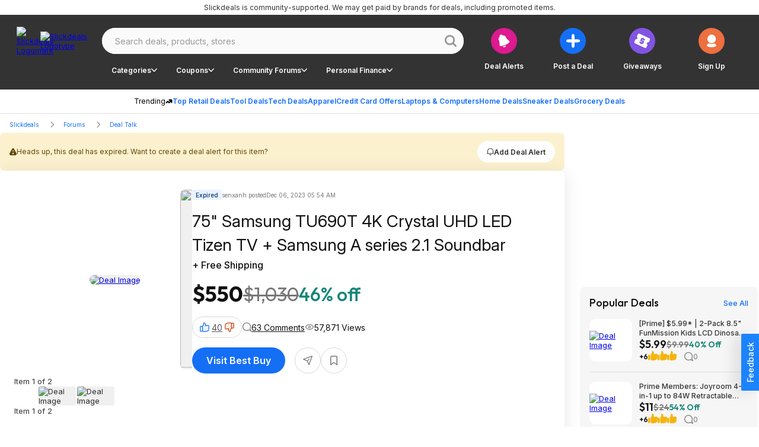

--- FILE ---
content_type: application/javascript; charset=UTF-8
request_url: https://slickdeals.net/cdn-cgi/challenge-platform/h/b/scripts/jsd/d251aa49a8a3/main.js?
body_size: 8498
content:
window._cf_chl_opt={AKGCx8:'b'};~function(w6,MN,Mx,Ml,ME,Mh,MO,MW,w0,w2){w6=f,function(R,M,wN,w5,y,a){for(wN={R:329,M:278,y:243,a:432,A:228,m:298,i:422,B:222,I:430,j:244},w5=f,y=R();!![];)try{if(a=-parseInt(w5(wN.R))/1+-parseInt(w5(wN.M))/2+parseInt(w5(wN.y))/3*(parseInt(w5(wN.a))/4)+parseInt(w5(wN.A))/5+-parseInt(w5(wN.m))/6*(-parseInt(w5(wN.i))/7)+-parseInt(w5(wN.B))/8*(parseInt(w5(wN.I))/9)+parseInt(w5(wN.j))/10,M===a)break;else y.push(y.shift())}catch(A){y.push(y.shift())}}(Q,461935),MN=this||self,Mx=MN[w6(233)],Ml={},Ml[w6(338)]='o',Ml[w6(333)]='s',Ml[w6(453)]='u',Ml[w6(293)]='z',Ml[w6(219)]='n',Ml[w6(361)]='I',Ml[w6(269)]='b',ME=Ml,MN[w6(320)]=function(R,M,y,A,wD,wo,wU,wQ,i,I,j,S,C,V,Z){if(wD={R:234,M:360,y:435,a:457,A:332,m:369,i:313,B:323,I:313,j:340,S:445,C:355,c:308,V:223,Z:218,P:373,K:344,s:303},wo={R:336,M:250,y:234,a:364,A:274,m:355,i:344,B:356},wU={R:379,M:305,y:387,a:316},wQ=w6,i={'ptPsN':function(P,K){return K!==P},'NktrB':wQ(wD.R),'ebhOp':function(P,K){return P<K},'XkNTf':function(P,K){return P+K},'SmtjW':function(P,K){return P(K)},'cxyNf':function(P,K){return K===P},'Btvwl':function(P,K){return K===P},'blYDh':function(P,K,s){return P(K,s)}},null===M||void 0===M)return A;for(I=i[wQ(wD.M)](Md,M),R[wQ(wD.y)][wQ(wD.a)]&&(I=I[wQ(wD.A)](R[wQ(wD.y)][wQ(wD.a)](M))),I=R[wQ(wD.m)][wQ(wD.i)]&&R[wQ(wD.B)]?R[wQ(wD.m)][wQ(wD.I)](new R[(wQ(wD.B))](I)):function(P,wf,K){if(wf=wQ,i[wf(wo.R)](i[wf(wo.M)],wf(wo.y)))return null;else{for(P[wf(wo.a)](),K=0;i[wf(wo.A)](K,P[wf(wo.m)]);P[K]===P[i[wf(wo.i)](K,1)]?P[wf(wo.B)](K+1,1):K+=1);return P}}(I),j='nAsAaAb'.split('A'),j=j[wQ(wD.j)][wQ(wD.S)](j),S=0;S<I[wQ(wD.C)];C=I[S],V=Mk(R,M,C),j(V)?(Z=i[wQ(wD.c)]('s',V)&&!R[wQ(wD.V)](M[C]),i[wQ(wD.Z)](wQ(wD.P),y+C)?B(i[wQ(wD.K)](y,C),V):Z||B(y+C,M[C])):i[wQ(wD.s)](B,y+C,V),S++);return A;function B(P,K,wt){wt=wQ,Object[wt(wU.R)][wt(wU.M)][wt(wU.y)](A,K)||(A[K]=[]),A[K][wt(wU.a)](P)}},Mh=w6(334)[w6(285)](';'),MO=Mh[w6(340)][w6(445)](Mh),MN[w6(306)]=function(M,y,y2,wR,A,m,i,B,I,j){for(y2={R:279,M:375,y:310,a:279,A:355,m:401,i:316,B:404},wR=w6,A={},A[wR(y2.R)]=function(S,C){return S<C},A[wR(y2.M)]=function(S,C){return S<C},m=A,i=Object[wR(y2.y)](y),B=0;m[wR(y2.a)](B,i[wR(y2.A)]);B++)if(I=i[B],'f'===I&&(I='N'),M[I]){for(j=0;m[wR(y2.M)](j,y[i[B]][wR(y2.A)]);-1===M[I][wR(y2.m)](y[i[B]][j])&&(MO(y[i[B]][j])||M[I][wR(y2.i)]('o.'+y[i[B]][j])),j++);}else M[I]=y[i[B]][wR(y2.B)](function(S){return'o.'+S})},MW=null,w0=Mu(),w2=function(aY,as,aZ,ac,aC,ws,M,y,a,A){return aY={R:242,M:337,y:314,a:261,A:411,m:299,i:287},as={R:212,M:273,y:368,a:382,A:239,m:212,i:249,B:208,I:326,j:304,S:316,C:425,c:213,V:351,Z:271,P:212,K:345,s:264,Y:212,H:249,n:322,v:419,J:247,X:275,g:286,F:359,T:427,N:439,x:232,l:212,E:348},aZ={R:253,M:355},ac={R:280,M:442,y:311,a:355,A:427,m:379,i:305,B:387,I:387,j:456,S:285,C:305,c:387,V:416,Z:256,P:253,K:316,s:416,Y:252,H:386,n:420,v:302,J:262,X:319,g:402,F:272,T:416,N:431,x:232,l:402,E:212,b:370,k:408,d:212,h:425,O:387,e:416,W:208,L:327,G:386,z:217,U:316,o:316,D:416,Q0:316,Q1:216,Q2:239,Q3:248,Q4:345,Q5:437,Q6:282,Q7:316,Q8:276,Q9:286,QQ:402,Qt:416,Qf:431,QR:406,QM:239,Qw:454,Qy:349,Qa:316,QA:345,Qm:316},aC={R:237},ws=w6,M={'EmNUj':ws(aY.R),'yOfvg':ws(aY.M),'zvzij':function(m,i){return m-i},'fuKYr':function(m,i){return m>i},'bgtrk':function(m,i){return i&m},'iEYLx':function(m,i){return m<i},'gFkgC':function(m,i){return i|m},'VWZfI':function(m,i){return m<<i},'qPelq':function(m,i){return i==m},'PyPxM':function(m,i){return m(i)},'iJYGb':function(m,i){return i&m},'ZmGTS':function(m,i){return i==m},'QiwtD':ws(aY.y),'VjXwc':function(m,i){return m<i},'aQxxL':function(m,i){return m<i},'RPlqs':function(m,i){return m==i},'PnEJr':function(m,i){return m>i},'ukczP':function(m,i){return m|i},'NYtXx':function(m,i){return i==m},'CStwb':function(m,i){return m==i},'MjmKS':function(m,i){return m(i)},'sswIe':function(m,i){return i==m},'ykxsi':function(m,i){return m==i},'Jcxrs':function(m,i){return i!==m},'iSjQG':function(m,i){return i==m},'tqznL':function(m,i){return m(i)},'gHFHy':function(m,i){return m-i},'XGRZV':function(m,i){return m(i)},'zeRBG':function(m,i){return m<<i},'wztbB':function(m,i){return m<<i},'coZFC':function(m,i){return m(i)},'ScdWJ':function(m,i){return m(i)},'PvGuz':function(m,i){return m!=i},'ToIZh':function(m,i){return i==m},'AfKxL':function(m,i){return m*i},'ptLIy':function(m,i){return m&i},'sCOrN':function(m,i){return i==m},'FhAQZ':function(m,i){return i*m},'romOS':ws(aY.a),'ioZMc':ws(aY.A),'kvsiJ':function(m,i){return m>i},'vthpo':function(m,i){return m<i},'bqLxx':function(m,i){return m-i},'txhML':function(m,i){return i!=m},'JIHEd':function(m,i){return m<i},'SuJnQ':function(m,i){return m-i},'gHRtV':function(m,i){return i===m},'ocrmf':function(m,i){return m+i}},y=String[ws(aY.m)],a={'h':function(m,aS,wY){return aS={R:398,M:427},wY=ws,M[wY(aC.R)]===M[wY(aC.R)]?null==m?'':a.g(m,6,function(i,wH){return wH=wY,M[wH(aS.R)][wH(aS.M)](i)}):![]},'g':function(i,B,I,wn,j,S,C,V,Z,P,K,s,Y,H,J,X,F,T,N,x){if(wn=ws,M[wn(ac.R)]!==wn(ac.M)){if(null==i)return'';for(S={},C={},V='',Z=2,P=3,K=2,s=[],Y=0,H=0,J=0;M[wn(ac.y)](J,i[wn(ac.a)]);J+=1)if(X=i[wn(ac.A)](J),Object[wn(ac.m)][wn(ac.i)][wn(ac.B)](S,X)||(S[X]=P++,C[X]=!0),F=V+X,Object[wn(ac.m)][wn(ac.i)][wn(ac.I)](S,F))V=F;else for(T=wn(ac.j)[wn(ac.S)]('|'),N=0;!![];){switch(T[N++]){case'0':S[F]=P++;continue;case'1':if(Object[wn(ac.m)][wn(ac.C)][wn(ac.c)](C,V)){if(256>V[wn(ac.V)](0)){for(j=0;M[wn(ac.Z)](j,K);Y<<=1,M[wn(ac.P)](H,B-1)?(H=0,s[wn(ac.K)](I(Y)),Y=0):H++,j++);for(x=V[wn(ac.s)](0),j=0;M[wn(ac.Y)](8,j);Y=M[wn(ac.H)](Y<<1.24,x&1),M[wn(ac.n)](H,B-1)?(H=0,s[wn(ac.K)](M[wn(ac.v)](I,Y)),Y=0):H++,x>>=1,j++);}else{for(x=1,j=0;j<K;Y=M[wn(ac.J)](Y<<1,x),M[wn(ac.X)](H,M[wn(ac.g)](B,1))?(H=0,s[wn(ac.K)](M[wn(ac.F)](I,Y)),Y=0):H++,x=0,j++);for(x=V[wn(ac.T)](0),j=0;M[wn(ac.N)](16,j);Y=x&1|Y<<1,M[wn(ac.x)](H,M[wn(ac.l)](B,1))?(H=0,s[wn(ac.K)](I(Y)),Y=0):H++,x>>=1,j++);}Z--,0==Z&&(Z=Math[wn(ac.E)](2,K),K++),delete C[V]}else for(x=S[V],j=0;j<K;Y=x&1|Y<<1.09,M[wn(ac.b)](H,M[wn(ac.g)](B,1))?(H=0,s[wn(ac.K)](I(Y)),Y=0):H++,x>>=1,j++);continue;case'2':V=String(X);continue;case'3':Z--;continue;case'4':M[wn(ac.k)](0,Z)&&(Z=Math[wn(ac.d)](2,K),K++);continue}break}if(M[wn(ac.h)]('',V)){if(Object[wn(ac.m)][wn(ac.C)][wn(ac.O)](C,V)){if(256>V[wn(ac.e)](0)){for(j=0;M[wn(ac.y)](j,K);Y<<=1,M[wn(ac.W)](H,B-1)?(H=0,s[wn(ac.K)](M[wn(ac.L)](I,Y)),Y=0):H++,j++);for(x=V[wn(ac.e)](0),j=0;8>j;Y=M[wn(ac.G)](Y<<1.83,1.73&x),H==M[wn(ac.z)](B,1)?(H=0,s[wn(ac.U)](I(Y)),Y=0):H++,x>>=1,j++);}else{for(x=1,j=0;j<K;Y=M[wn(ac.G)](Y<<1,x),B-1==H?(H=0,s[wn(ac.o)](I(Y)),Y=0):H++,x=0,j++);for(x=V[wn(ac.D)](0),j=0;16>j;Y=M[wn(ac.J)](Y<<1.76,1&x),H==M[wn(ac.z)](B,1)?(H=0,s[wn(ac.Q0)](M[wn(ac.Q1)](I,Y)),Y=0):H++,x>>=1,j++);}Z--,Z==0&&(Z=Math[wn(ac.E)](2,K),K++),delete C[V]}else for(x=S[V],j=0;M[wn(ac.Q2)](j,K);Y=M[wn(ac.Q3)](Y,1)|M[wn(ac.Q4)](x,1),H==B-1?(H=0,s[wn(ac.U)](I(Y)),Y=0):H++,x>>=1,j++);Z--,M[wn(ac.x)](0,Z)&&K++}for(x=2,j=0;j<K;Y=M[wn(ac.Q5)](Y,1)|1.7&x,H==M[wn(ac.z)](B,1)?(H=0,s[wn(ac.Q0)](M[wn(ac.Q6)](I,Y)),Y=0):H++,x>>=1,j++);for(;;)if(Y<<=1,M[wn(ac.X)](H,B-1)){s[wn(ac.Q7)](M[wn(ac.Q8)](I,Y));break}else H++;return s[wn(ac.Q9)]('')}else{if(256>QP[wn(ac.V)](0)){for(tT=0;tr<tN;tl<<=1,tE==M[wn(ac.QQ)](tb,1)?(tk=0,td[wn(ac.K)](th(tO)),te=0):tW++,tx++);for(tq=tL[wn(ac.Qt)](0),tp=0;M[wn(ac.Qf)](8,tG);tU=to<<1|M[wn(ac.QR)](tD,1),tu==M[wn(ac.QQ)](f0,1)?(f1=0,f2[wn(ac.o)](f3(f4)),f5=0):f6++,f7>>=1,tz++);}else{for(f8=1,f9=0;M[wn(ac.QM)](fQ,ft);fR=M[wn(ac.J)](M[wn(ac.Qw)](fM,1),fw),M[wn(ac.Qy)](fy,fa-1)?(fA=0,fm[wn(ac.Qa)](M[wn(ac.v)](fi,fB)),fI=0):fj++,fS=0,ff++);for(fC=fc[wn(ac.Qt)](0),fV=0;16>fZ;fK=fs<<1|M[wn(ac.QA)](fY,1),M[wn(ac.k)](fH,M[wn(ac.QQ)](fn,1))?(fv=0,fJ[wn(ac.Qm)](fX(fg)),fF=0):fT++,fr>>=1,fP++);}tY--,0==tH&&(tn=tv[wn(ac.E)](2,tJ),tX++),delete tg[tF]}},'j':function(m,aV,wv){return aV={R:416},wv=ws,M[wv(aZ.R)](null,m)?'':m==''?null:a.i(m[wv(aZ.M)],32768,function(i,wJ){return wJ=wv,m[wJ(aV.R)](i)})},'i':function(i,B,I,aP,wg,j,S,C,V,Z,P,K,s,Y,H,J,X,F,N,T){for(aP={R:272},wg=ws,j={'rBExs':function(x,E,wX){return wX=f,M[wX(aP.R)](x,E)}},S=[],C=4,V=4,Z=3,P=[],Y=I(0),H=B,J=1,K=0;3>K;S[K]=K,K+=1);for(X=0,F=Math[wg(as.R)](2,2),s=1;M[wg(as.M)](s,F);T=H&Y,H>>=1,M[wg(as.y)](0,H)&&(H=B,Y=I(J++)),X|=M[wg(as.a)](M[wg(as.A)](0,T)?1:0,s),s<<=1);switch(X){case 0:for(X=0,F=Math[wg(as.m)](2,8),s=1;M[wg(as.M)](s,F);T=M[wg(as.i)](Y,H),H>>=1,M[wg(as.B)](0,H)&&(H=B,Y=I(J++)),X|=(0<T?1:0)*s,s<<=1);N=y(X);break;case 1:for(X=0,F=Math[wg(as.m)](2,16),s=1;F!=s;T=H&Y,H>>=1,M[wg(as.I)](0,H)&&(H=B,Y=I(J++)),X|=M[wg(as.j)](0<T?1:0,s),s<<=1);N=y(X);break;case 2:return''}for(K=S[3]=N,P[wg(as.S)](N);;)if(M[wg(as.C)](M[wg(as.c)],M[wg(as.V)])){if(M[wg(as.Z)](J,i))return'';for(X=0,F=Math[wg(as.P)](2,Z),s=1;s!=F;T=M[wg(as.K)](Y,H),H>>=1,H==0&&(H=B,Y=I(J++)),X|=(M[wg(as.s)](0,T)?1:0)*s,s<<=1);switch(N=X){case 0:for(X=0,F=Math[wg(as.Y)](2,8),s=1;s!=F;T=M[wg(as.H)](Y,H),H>>=1,0==H&&(H=B,Y=I(J++)),X|=(0<T?1:0)*s,s<<=1);S[V++]=y(X),N=M[wg(as.n)](V,1),C--;break;case 1:for(X=0,F=Math[wg(as.R)](2,16),s=1;M[wg(as.v)](s,F);T=H&Y,H>>=1,H==0&&(H=B,Y=I(J++)),X|=(M[wg(as.J)](0,T)?1:0)*s,s<<=1);S[V++]=y(X),N=M[wg(as.X)](V,1),C--;break;case 2:return P[wg(as.g)]('')}if(C==0&&(C=Math[wg(as.Y)](2,Z),Z++),S[N])N=S[N];else if(M[wg(as.F)](N,V))N=K+K[wg(as.T)](0);else return null;P[wg(as.S)](N),S[V++]=M[wg(as.N)](K,N[wg(as.T)](0)),C--,K=N,M[wg(as.x)](0,C)&&(C=Math[wg(as.l)](2,Z),Z++)}else{if(F=!![],!i())return;j[wg(as.E)](B,function(E){S(C,E)})}}},A={},A[ws(aY.i)]=a.h,A}(),w3();function Mq(R,y7,y6,ww,M,y){y7={R:366,M:415,y:440},y6={R:380,M:390},ww=w6,M={'yNOdj':function(a){return a()},'EwktW':function(a,A,m){return a(A,m)},'blGPW':ww(y7.R)},y=Me(),M[ww(y7.M)](MD,y.r,function(a,wy){wy=ww,typeof R===wy(y6.R)&&R(a),M[wy(y6.M)](MG)}),y.e&&M[ww(y7.M)](w1,M[ww(y7.y)],y.e)}function MD(R,M,yg,yX,yJ,ys,wj,y,a,A,m){yg={R:395,M:240,y:399,a:400,A:255,m:393,i:449,B:385,I:394,j:268,S:384,C:214,c:277,V:421,Z:318,P:227,K:395,s:447,Y:257,H:381,n:436,v:335,J:335,X:438,g:438,F:227,T:434,N:444,x:287,l:396},yX={R:309,M:343,y:343,a:367},yJ={R:229,M:328,y:284,a:376,A:226,m:226,i:210,B:284,I:384,j:418},ys={R:284,M:450},wj=w6,y={'YTaxZ':function(i,B){return i(B)},'stFLw':wj(yg.R),'yrRBf':function(i,B){return i<B},'VBAAU':wj(yg.M),'dWXRD':wj(yg.y),'Bbjjj':function(i,B){return i+B},'UVMBC':function(i,B){return B===i},'VnwlM':function(i,B){return i+B},'Olynq':function(i,B){return i+B},'UxWeg':function(i){return i()},'hSIeJ':function(i){return i()}},a=MN[wj(yg.a)],console[wj(yg.A)](MN[wj(yg.m)]),A=new MN[(wj(yg.i))](),A[wj(yg.B)](wj(yg.I),y[wj(yg.j)](y[wj(yg.S)](y[wj(yg.C)](wj(yg.c),MN[wj(yg.m)][wj(yg.V)]),wj(yg.Z)),a.r)),a[wj(yg.P)]&&(A[wj(yg.K)]=5e3,A[wj(yg.s)]=function(wS){wS=wj,y[wS(ys.R)](M,y[wS(ys.M)])}),A[wj(yg.Y)]=function(yv,wC,i,yn,I){if(yv={R:354},wC=wj,i={'anvGH':function(B,I,j){return B(I,j)},'JULBs':function(B,I){return B(I)}},A[wC(yJ.R)]>=200&&y[wC(yJ.M)](A[wC(yJ.R)],300))y[wC(yJ.y)](M,y[wC(yJ.a)]);else if(y[wC(yJ.A)]!==y[wC(yJ.m)]){if(yn={R:372},I={'UlTYW':function(j,S,C,wc){return wc=wC,i[wc(yn.R)](j,S,C)}},!i){if(c=!![],!V())return;i[wC(yJ.i)](Z,function(n,wV){wV=wC,I[wV(yv.R)](s,Y,n)})}}else y[wC(yJ.B)](M,y[wC(yJ.I)](wC(yJ.j),A[wC(yJ.R)]))},A[wj(yg.H)]=function(wZ){if(wZ=wj,y[wZ(yX.R)](wZ(yX.M),wZ(yX.y)))M(wZ(yX.a));else return},m={'t':y[wj(yg.n)](MU),'lhr':Mx[wj(yg.v)]&&Mx[wj(yg.J)][wj(yg.X)]?Mx[wj(yg.v)][wj(yg.g)]:'','api':a[wj(yg.F)]?!![]:![],'c':y[wj(yg.T)](Mp),'payload':R},A[wj(yg.N)](w2[wj(yg.x)](JSON[wj(yg.l)](m)))}function Mb(M,y,wx,w7,A,m){return wx={R:339,M:417,y:292,a:292,A:379,m:433,i:387,B:401},w7=w6,A={},A[w7(wx.R)]=w7(wx.M),m=A,y instanceof M[w7(wx.y)]&&0<M[w7(wx.a)][w7(wx.A)][w7(wx.m)][w7(wx.i)](y)[w7(wx.B)](m[w7(wx.R)])}function w4(a,A,ad,wr,m,i,B,I){if(ad={R:238,M:407,y:240,a:452,A:231,m:324,i:451,B:227,I:240,j:215,S:231,C:207,c:270,V:407,Z:347,P:448,K:324,s:236,Y:448},wr=w6,m={},m[wr(ad.R)]=function(j,S){return S===j},m[wr(ad.M)]=wr(ad.y),m[wr(ad.a)]=wr(ad.A),m[wr(ad.m)]=wr(ad.i),i=m,!a[wr(ad.B)])return;i[wr(ad.R)](A,wr(ad.I))?(B={},B[wr(ad.j)]=wr(ad.S),B[wr(ad.C)]=a.r,B[wr(ad.c)]=i[wr(ad.V)],MN[wr(ad.Z)][wr(ad.P)](B,'*')):(I={},I[wr(ad.j)]=i[wr(ad.a)],I[wr(ad.C)]=a.r,I[wr(ad.c)]=i[wr(ad.K)],I[wr(ad.s)]=A,MN[wr(ad.Z)][wr(ad.Y)](I,'*'))}function Me(y3,wM,a,A,m,i,B,I,j){A=(y3={R:455,M:428,y:211,a:254,A:265,m:426,i:353,B:260,I:312,j:378,S:321,C:241,c:342,V:211,Z:429,P:321,K:295},wM=w6,a={},a[wM(y3.R)]=wM(y3.M),a[wM(y3.y)]=wM(y3.a),a[wM(y3.A)]=wM(y3.m),a);try{return m=Mx[wM(y3.i)](wM(y3.B)),m[wM(y3.I)]=A[wM(y3.R)],m[wM(y3.j)]='-1',Mx[wM(y3.S)][wM(y3.C)](m),i=m[wM(y3.c)],B={},B=pRIb1(i,i,'',B),B=pRIb1(i,i[A[wM(y3.V)]]||i[A[wM(y3.A)]],'n.',B),B=pRIb1(i,m[wM(y3.Z)],'d.',B),Mx[wM(y3.P)][wM(y3.K)](m),I={},I.r=B,I.e=null,I}catch(S){return j={},j.r={},j.e=S,j}}function w3(ab,aE,wF,R,M,y,a,A,B){if(ab={R:220,M:424,y:363,a:350,A:400,m:294,i:300,B:281,I:267,j:291,S:225,C:424,c:371,V:259,Z:332,P:310,K:397,s:325,Y:377,H:266,n:263,v:315,J:341,X:316,g:416,F:383,T:423,N:235,x:405},aE={R:371,M:267,y:220,a:263},wF=w6,R={'QdXXx':function(m,i){return m!==i},'aVZTt':function(m){return m()},'KRULH':function(m,i){return m<i},'hpaoh':function(m,i){return m-i},'pItvk':function(m,i){return i|m},'XtywO':function(m,i){return m<<i},'mYiZJ':function(m,i){return m&i},'wfzde':function(m,i){return m-i},'bBEsz':function(m,i){return i!==m},'tKfJn':wF(ab.R),'rsyTY':wF(ab.M),'wttbP':wF(ab.y),'gYSlw':wF(ab.a)},M=MN[wF(ab.A)],!M){if(wF(ab.m)===wF(ab.i))M();else return}if(!Mo())return;if(y=![],a=function(){if(!y){if(y=!![],!Mo())return;Mq(function(i){w4(M,i)})}},R[wF(ab.B)](Mx[wF(ab.I)],R[wF(ab.j)])){if(R[wF(ab.S)]===wF(ab.C))R[wF(ab.c)](a);else{for(B=[];R[wF(ab.V)](null,i);B=B[wF(ab.Z)](B[wF(ab.P)](I)),j=S[wF(ab.K)](C));return B}}else if(MN[wF(ab.s)])Mx[wF(ab.s)](R[wF(ab.Y)],a);else if(wF(ab.a)===R[wF(ab.H)])A=Mx[wF(ab.n)]||function(){},Mx[wF(ab.n)]=function(wT){wT=wF,R[wT(aE.R)](A),Mx[wT(aE.M)]!==wT(aE.y)&&(Mx[wT(aE.a)]=A,R[wT(aE.R)](a))};else{for(h=1,O=0;R[wF(ab.v)](e,W);G=z<<1.18|U,o==R[wF(ab.J)](D,1)?(Q0=0,Q1[wF(ab.X)](Q2(Q3)),Q4=0):Q5++,Q6=0,L++);for(Q7=Q8[wF(ab.g)](0),Q9=0;16>QQ;Qf=R[wF(ab.F)](R[wF(ab.T)](QR,1),R[wF(ab.N)](QM,1)),Qw==R[wF(ab.x)](Qy,1)?(Qa=0,QA[wF(ab.X)](Qm(Qi)),QB=0):QI++,Qj>>=1,Qt++);}}function f(t,R,M,w){return t=t-207,M=Q(),w=M[t],w}function Mp(){return ML()!==null}function w1(A,m,yN,wK,i,B,I,j,S,C,c,V,Z,P){if(yN={R:330,M:209,y:388,a:400,A:330,m:330,i:277,B:393,I:421,j:446,S:230,C:449,c:385,V:394,Z:395,P:447,K:224,s:224,Y:414,H:393,n:374,v:374,J:358,X:288,g:413,F:409,T:352,N:215,x:301,l:444,E:287},wK=w6,i={},i[wK(yN.R)]=function(K,s){return K+s},B=i,!Mz(0))return![];j=(I={},I[wK(yN.M)]=A,I[wK(yN.y)]=m,I);try{S=MN[wK(yN.a)],C=B[wK(yN.A)](B[wK(yN.m)](wK(yN.i)+MN[wK(yN.B)][wK(yN.I)]+wK(yN.j),S.r),wK(yN.S)),c=new MN[(wK(yN.C))](),c[wK(yN.c)](wK(yN.V),C),c[wK(yN.Z)]=2500,c[wK(yN.P)]=function(){},V={},V[wK(yN.K)]=MN[wK(yN.B)][wK(yN.s)],V[wK(yN.Y)]=MN[wK(yN.H)][wK(yN.Y)],V[wK(yN.n)]=MN[wK(yN.B)][wK(yN.v)],V[wK(yN.J)]=MN[wK(yN.H)][wK(yN.X)],V[wK(yN.g)]=w0,Z=V,P={},P[wK(yN.F)]=j,P[wK(yN.T)]=Z,P[wK(yN.N)]=wK(yN.x),c[wK(yN.l)](w2[wK(yN.E)](P))}catch(K){}}function Md(M,wO,w9,y,A,m){for(wO={R:221,M:221,y:332,a:310,A:397},w9=w6,y={},y[w9(wO.R)]=function(i,B){return i!==B},A=y,m=[];A[w9(wO.M)](null,M);m=m[w9(wO.y)](Object[w9(wO.a)](M)),M=Object[w9(wO.A)](M));return m}function MU(ym,wB,R){return ym={R:400,M:412},wB=w6,R=MN[wB(ym.R)],Math[wB(ym.M)](+atob(R.t))}function Mz(M,yA,wi,y,a){return yA={R:317,M:443},wi=w6,y={},y[wi(yA.R)]=function(A,m){return A<m},a=y,a[wi(yA.R)](Math[wi(yA.M)](),M)}function ML(y9,wa,M,y,a,A){return y9={R:297,M:400,y:219},wa=w6,M={},M[wa(y9.R)]=function(m,i){return m<i},y=M,a=MN[wa(y9.M)],!a?null:(A=a.i,typeof A!==wa(y9.y)||y[wa(y9.R)](A,30))?null:A}function MG(yy,yM,wA,R,M,y,a,A){for(yy={R:283,M:289,y:285,a:251,A:389,m:331},yM={R:246},wA=w6,R={'YUZsx':wA(yy.R),'HPglE':function(m,i){return m(i)},'AibZL':function(m,i,B){return m(i,B)},'xZqmg':function(m,i){return m*i}},M=R[wA(yy.M)][wA(yy.y)]('|'),y=0;!![];){switch(M[y++]){case'0':if(a===null)return;continue;case'1':MW&&R[wA(yy.a)](clearTimeout,MW);continue;case'2':a=ML();continue;case'3':MW=R[wA(yy.A)](setTimeout,function(wm){wm=wA,A[wm(yM.R)](Mq)},R[wA(yy.m)](a,1e3));continue;case'4':A={'DDquN':function(m){return m()}};continue}break}}function Mu(yF,wP){return yF={R:365,M:365},wP=w6,crypto&&crypto[wP(yF.R)]?crypto[wP(yF.M)]():''}function Mk(M,y,A,wd,w8,m,i,B,I){i=(wd={R:357,M:392,y:307,a:391,A:258,m:338,i:441,B:346,I:380,j:357,S:296,C:392,c:416,V:391,Z:258,P:403,K:403,s:369,Y:362,H:369},w8=w6,m={},m[w8(wd.R)]=function(j,S){return S===j},m[w8(wd.M)]=w8(wd.y),m[w8(wd.a)]=function(j,S){return S==j},m[w8(wd.A)]=w8(wd.m),m[w8(wd.i)]=function(j,S){return j===S},m[w8(wd.B)]=w8(wd.I),m);try{B=y[A]}catch(j){return i[w8(wd.j)](w8(wd.S),i[w8(wd.C)])?y[w8(wd.c)](y):'i'}if(i[w8(wd.V)](null,B))return void 0===B?'u':'x';if(i[w8(wd.V)](i[w8(wd.Z)],typeof B))try{if(i[w8(wd.a)](w8(wd.I),typeof B[w8(wd.P)]))return B[w8(wd.K)](function(){}),'p'}catch(C){}return M[w8(wd.s)][w8(wd.Y)](B)?'a':B===M[w8(wd.H)]?'D':i[w8(wd.i)](!0,B)?'T':!1===B?'F':(I=typeof B,i[w8(wd.B)]==I?Mb(M,B)?'N':'f':ME[I]||'?')}function Mo(yI,wI,R,M,y,a){return yI={R:290,M:412,y:245,a:410},wI=w6,R={'IjtYe':function(A){return A()},'FdUQI':function(A,m){return A/m}},M=3600,y=R[wI(yI.R)](MU),a=Math[wI(yI.M)](R[wI(yI.y)](Date[wI(yI.a)](),1e3)),a-y>M?![]:!![]}function Q(ah){return ah='dWXRD,api,1227920kqGJqT,status,/invisible/jsd,cloudflare-invisible,sswIe,document,xUxIY,mYiZJ,detail,yOfvg,pkbfp,iEYLx,success,appendChild,jB0LoIm5xFUZJtqOa8z2XSHkdY6v4TCp$sMni39grVE1lNh7DWuwQRfy-cePbA+GK,2612769QvRPmF,6254970LKDHnw,FdUQI,DDquN,JIHEd,zeRBG,ptLIy,NktrB,HPglE,PnEJr,RPlqs,clientInformation,log,aQxxL,onload,knYOl,QdXXx,iframe,tdxgI,gFkgC,onreadystatechange,vthpo,vCYeI,gYSlw,readyState,VnwlM,boolean,event,kvsiJ,MjmKS,PvGuz,ebhOp,SuJnQ,ScdWJ,/cdn-cgi/challenge-platform/h/,651860bVggcY,cTFWF,QiwtD,bBEsz,coZFC,4|2|0|1|3,YTaxZ,split,join,pzqAcDXosxHR,aUjz8,YUZsx,IjtYe,tKfJn,Function,symbol,ZqcQl,removeChild,PgGSp,gCCtD,6Zlkhbu,fromCharCode,IVsgz,jsd,PyPxM,blYDh,FhAQZ,hasOwnProperty,rxvNi8,fSAyF,cxyNf,UVMBC,keys,VjXwc,style,from,oPURh,KRULH,push,kMFvQ,/jsd/oneshot/d251aa49a8a3/0.67571385757091:1769271828:05_aTKL0xUseblyeu4EdQ2VrrtlYf5Zby4fBdUQ1y1w/,CStwb,pRIb1,body,bqLxx,Set,XcYPT,addEventListener,sCOrN,tqznL,yrRBf,517696psWsia,rUGDr,xZqmg,concat,string,_cf_chl_opt;JJgc4;PJAn2;kJOnV9;IWJi4;OHeaY1;DqMg0;FKmRv9;LpvFx1;cAdz2;PqBHf2;nFZCC5;ddwW5;pRIb1;rxvNi8;RrrrA2;erHi9,location,ptPsN,LccPW,object,GNkrA,includes,hpaoh,contentWindow,xMDAx,XkNTf,iJYGb,ESbiG,parent,rBExs,qPelq,iPnzF,ioZMc,chctx,createElement,UlTYW,length,splice,riLMY,pkLOA2,gHRtV,SmtjW,bigint,isArray,DOMContentLoaded,sort,randomUUID,error on cf_chl_props,xhr-error,ToIZh,Array,ykxsi,aVZTt,anvGH,d.cookie,LRmiB4,TMpao,VBAAU,wttbP,tabIndex,prototype,function,onerror,AfKxL,pItvk,Bbjjj,open,ukczP,call,TYlZ6,AibZL,yNOdj,ymMca,zhAZd,_cf_chl_opt,POST,timeout,stringify,getPrototypeOf,EmNUj,NCvYB,__CF$cv$params,indexOf,zvzij,catch,map,wfzde,bgtrk,DkEzB,ZmGTS,errorInfoObject,now,iXbBU,floor,JBxy9,SSTpq3,EwktW,charCodeAt,[native code],http-code:,txhML,NYtXx,AKGCx8,3216171ZeuMrP,XtywO,EnrZS,Jcxrs,navigator,charAt,display: none,contentDocument,1656vALpNX,fuKYr,4dyUeLs,toString,hSIeJ,Object,UxWeg,wztbB,href,ocrmf,blGPW,vmlYg,DsnbI,random,send,bind,/b/ov1/0.67571385757091:1769271828:05_aTKL0xUseblyeu4EdQ2VrrtlYf5Zby4fBdUQ1y1w/,ontimeout,postMessage,XMLHttpRequest,stFLw,error,gybIC,undefined,VWZfI,yALRX,1|3|4|0|2,getOwnPropertyNames,sid,iSjQG,AdeF3,JULBs,TTHEY,pow,romOS,Olynq,source,XGRZV,gHFHy,Btvwl,number,loading,qLTVV,38952vYMnCS,isNaN,CnwA5,rsyTY'.split(','),Q=function(){return ah},Q()}}()